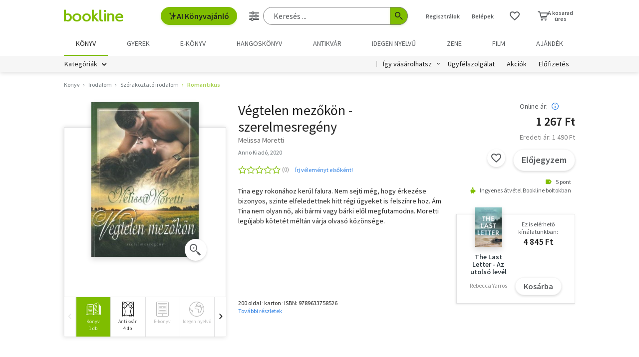

--- FILE ---
content_type: text/html; charset=utf-8
request_url: https://www.google.com/recaptcha/api2/aframe
body_size: -85
content:
<!DOCTYPE HTML><html><head><meta http-equiv="content-type" content="text/html; charset=UTF-8"></head><body><script nonce="FEo57KTuEfFprBzJqZg7XA">/** Anti-fraud and anti-abuse applications only. See google.com/recaptcha */ try{var clients={'sodar':'https://pagead2.googlesyndication.com/pagead/sodar?'};window.addEventListener("message",function(a){try{if(a.source===window.parent){var b=JSON.parse(a.data);var c=clients[b['id']];if(c){var d=document.createElement('img');d.src=c+b['params']+'&rc='+(localStorage.getItem("rc::a")?sessionStorage.getItem("rc::b"):"");window.document.body.appendChild(d);sessionStorage.setItem("rc::e",parseInt(sessionStorage.getItem("rc::e")||0)+1);localStorage.setItem("rc::h",'1769013836706');}}}catch(b){}});window.parent.postMessage("_grecaptcha_ready", "*");}catch(b){}</script></body></html>